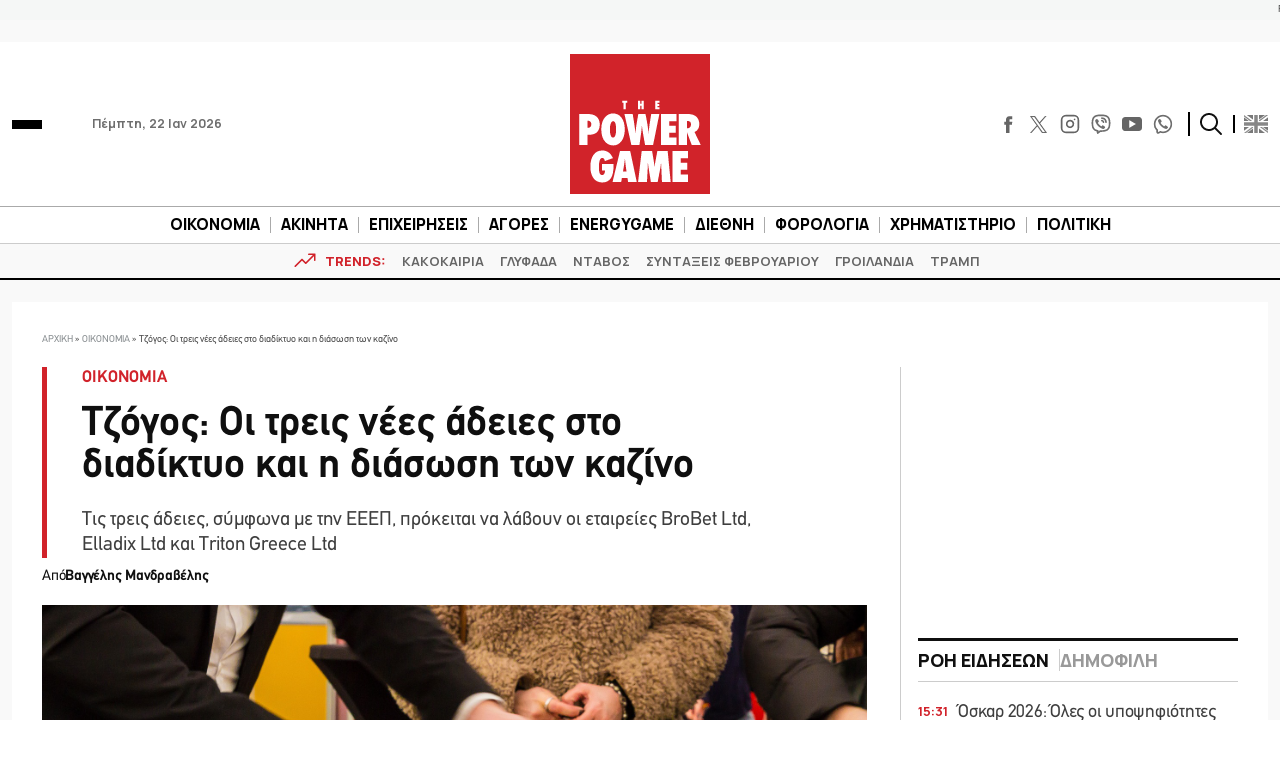

--- FILE ---
content_type: text/html; charset=utf-8
request_url: https://www.google.com/recaptcha/api2/aframe
body_size: 268
content:
<!DOCTYPE HTML><html><head><meta http-equiv="content-type" content="text/html; charset=UTF-8"></head><body><script nonce="D0oUJpB3P415VzpL8nTgbw">/** Anti-fraud and anti-abuse applications only. See google.com/recaptcha */ try{var clients={'sodar':'https://pagead2.googlesyndication.com/pagead/sodar?'};window.addEventListener("message",function(a){try{if(a.source===window.parent){var b=JSON.parse(a.data);var c=clients[b['id']];if(c){var d=document.createElement('img');d.src=c+b['params']+'&rc='+(localStorage.getItem("rc::a")?sessionStorage.getItem("rc::b"):"");window.document.body.appendChild(d);sessionStorage.setItem("rc::e",parseInt(sessionStorage.getItem("rc::e")||0)+1);localStorage.setItem("rc::h",'1769088913162');}}}catch(b){}});window.parent.postMessage("_grecaptcha_ready", "*");}catch(b){}</script></body></html>